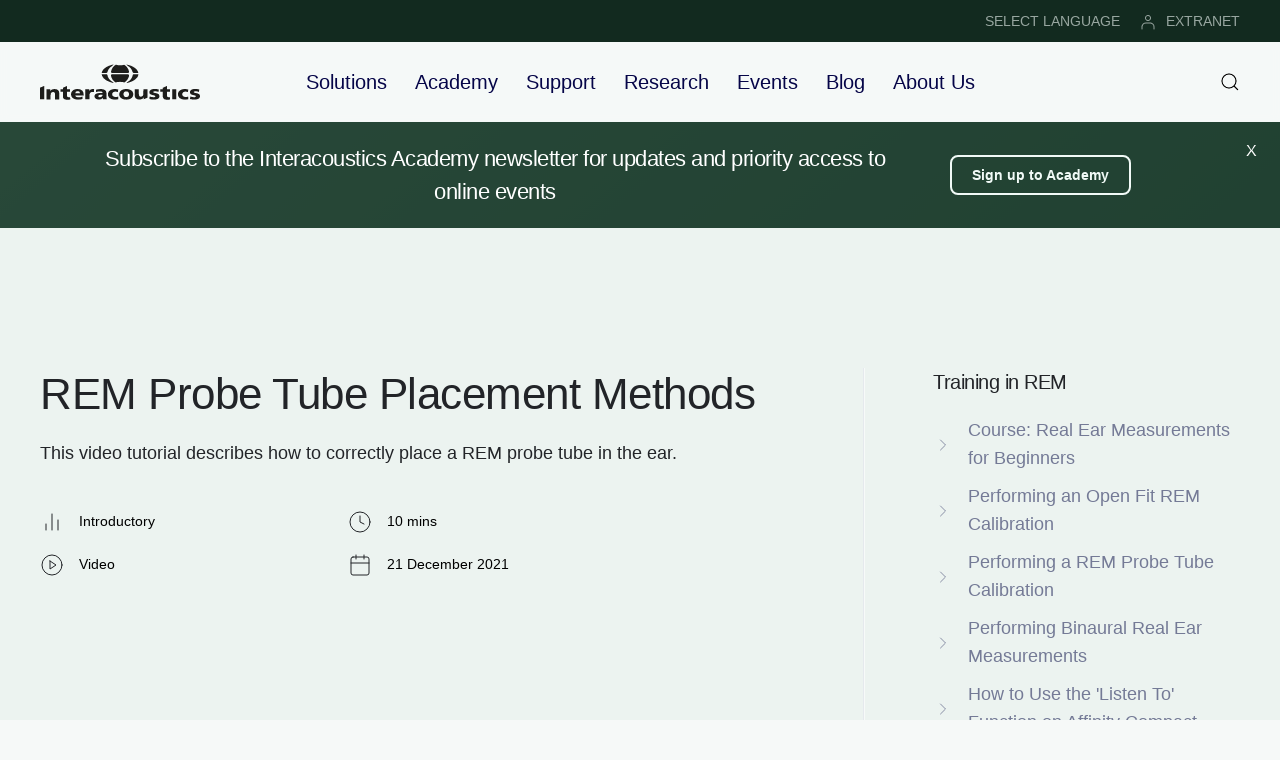

--- FILE ---
content_type: text/html; charset=utf-8
request_url: https://www.interacoustics.com/academy/hearing-aid-fitting-training/rem/rem-probe-tube-placement-methods
body_size: 10596
content:
<!DOCTYPE html>
<html lang="en" dir="ltr" vocab="http://schema.org/">
    <head>
        <meta http-equiv="X-UA-Compatible" content="IE=edge">
        <meta name="viewport" content="width=device-width, initial-scale=1">
        <link rel="shortcut icon" href="/images/favicon.png">
        <link rel="apple-touch-icon" href="/images/apple-touch-icon.png">
        <meta charset="utf-8">
	<meta name="description" content="Inserting the in-situ probe into the ear is said to be the biggest barrier to performing real ear measurements (REM). Here are three ways to make it easier.">
	<meta name="generator" content="Joomla! - Open Source Content Management">
	<title>REM Probe Tube Placement Methods | Interacoustics</title>
	<link href="https://www.interacoustics.com/academy/search-clinical?format=opensearch" rel="search" title="OpenSearch Interacoustics" type="application/opensearchdescription+xml">
	<link href="https://www.interacoustics.com/blog/how-to-ensure-correct-probe-tube-placement" rel="canonical" data-jmap-canonical-override="1">
<link href="/media/vendor/joomla-custom-elements/css/joomla-alert.min.css?0.4.1" rel="stylesheet">
	<link href="/media/system/css/joomla-fontawesome.min.css?4.5.33" rel="preload" as="style" onload="this.onload=null;this.rel='stylesheet'">
	<link href="/templates/yootheme/css/theme.9.css?1765973000" rel="stylesheet">
<script src="/media/vendor/awesomplete/js/awesomplete.min.js?1.1.7" defer></script>
	<script type="application/json" class="joomla-script-options new">{"joomla.jtext":{"JLIB_JS_AJAX_ERROR_OTHER":"An error has occurred while fetching the JSON data: HTTP %s status code.","JLIB_JS_AJAX_ERROR_PARSE":"A parse error has occurred while processing the following JSON data:<br><code style=\"color:inherit;white-space:pre-wrap;padding:0;margin:0;border:0;background:inherit;\">%s<\/code>","ERROR":"Error","MESSAGE":"Message","NOTICE":"Notice","WARNING":"Warning","JCLOSE":"Close","JOK":"OK","JOPEN":"Open"},"finder-search":{"url":"\/component\/finder\/?task=suggestions.suggest&amp;format=json&amp;tmpl=component&amp;Itemid=101"},"system.paths":{"root":"","rootFull":"https:\/\/www.interacoustics.com\/","base":"","baseFull":"https:\/\/www.interacoustics.com\/"},"csrf.token":"f3c5939fa49c8ae8543f1255103b50b7"}</script>
	<script src="/media/system/js/core.min.js?a3d8f8"></script>
	<script src="/media/com_finder/js/finder.min.js?755761" type="module"></script>
	<script src="/media/system/js/messages.min.js?9a4811" type="module"></script>
	<script src="/templates/yootheme/vendor/assets/uikit/dist/js/uikit.min.js?4.5.33"></script>
	<script src="/templates/yootheme/vendor/assets/uikit/dist/js/uikit-icons-devstack.min.js?4.5.33"></script>
	<script src="/templates/yootheme/js/theme.js?4.5.33"></script>
	<script type="application/ld+json">{"@context":"https://schema.org","@graph":[{"@type":"Organization","@id":"https://www.interacoustics.com/#/schema/Organization/base","name":"Interacoustics","url":"https://www.interacoustics.com/"},{"@type":"WebSite","@id":"https://www.interacoustics.com/#/schema/WebSite/base","url":"https://www.interacoustics.com/","name":"Interacoustics","publisher":{"@id":"https://www.interacoustics.com/#/schema/Organization/base"},"potentialAction":{"@type":"SearchAction","target":"https://www.interacoustics.com/academy/search-clinical?q={search_term_string}","query-input":"required name=search_term_string"}},{"@type":"WebPage","@id":"https://www.interacoustics.com/#/schema/WebPage/base","url":"https://www.interacoustics.com/academy/hearing-aid-fitting-training/rem/rem-probe-tube-placement-methods","name":"REM Probe Tube Placement Methods | Interacoustics","description":"Inserting the in-situ probe into the ear is said to be the biggest barrier to performing real ear measurements (REM). Here are three ways to make it easier.","isPartOf":{"@id":"https://www.interacoustics.com/#/schema/WebSite/base"},"about":{"@id":"https://www.interacoustics.com/#/schema/Organization/base"},"inLanguage":"en-GB"},{"@type":"Article","@id":"https://www.interacoustics.com/#/schema/com_content/article/746","name":"REM Probe Tube Placement Methods | Interacoustics","headline":"REM Probe Tube Placement Methods | Interacoustics","inLanguage":"en-GB","author":{"@type":"Person","name":"Leigh Martin"},"articleSection":"REM","dateCreated":"2020-07-30T08:48:37+00:00","isPartOf":{"@id":"https://www.interacoustics.com/#/schema/WebPage/base"}}]}</script>
	<script>window.yootheme ||= {}; var $theme = yootheme.theme = {"i18n":{"close":{"label":"Close"},"totop":{"label":"Back to top"},"marker":{"label":"Open"},"navbarToggleIcon":{"label":"Open Menu"},"paginationPrevious":{"label":"Previous page"},"paginationNext":{"label":"Next Page"},"searchIcon":{"toggle":"Open Search","submit":"Submit Search"},"slider":{"next":"Next slide","previous":"Previous slide","slideX":"Slide %s","slideLabel":"%s of %s"},"slideshow":{"next":"Next slide","previous":"Previous slide","slideX":"Slide %s","slideLabel":"%s of %s"},"lightboxPanel":{"next":"Next slide","previous":"Previous slide","slideLabel":"%s of %s","close":"Close"}}};</script>
	<script data-preview="diff">UIkit.icon.add({"feather--chevron-right":"<svg xmlns=\"http:\/\/www.w3.org\/2000\/svg\" fill=\"none\" stroke=\"currentColor\" stroke-linecap=\"round\" stroke-linejoin=\"round\" viewBox=\"0 0 24 24\" width=\"20\" height=\"20\"><path d=\"M9 18l6-6-6-6\"\/><\/svg>","feather--bar-chart-2":"<svg xmlns=\"http:\/\/www.w3.org\/2000\/svg\" fill=\"none\" stroke=\"currentColor\" stroke-linecap=\"round\" stroke-linejoin=\"round\" viewBox=\"0 0 24 24\" width=\"20\" height=\"20\"><path d=\"M18 20V10m-6 10V4M6 20v-6\"\/><\/svg>","feather--clock":"<svg xmlns=\"http:\/\/www.w3.org\/2000\/svg\" fill=\"none\" stroke=\"currentColor\" stroke-linecap=\"round\" stroke-linejoin=\"round\" viewBox=\"0 0 24 24\" width=\"20\" height=\"20\"><circle cx=\"12\" cy=\"12\" r=\"10\"\/><path d=\"M12 6v6l4 2\"\/><\/svg>","feather--play-circle":"<svg xmlns=\"http:\/\/www.w3.org\/2000\/svg\" fill=\"none\" stroke=\"currentColor\" stroke-linecap=\"round\" stroke-linejoin=\"round\" viewBox=\"0 0 24 24\" width=\"20\" height=\"20\"><circle cx=\"12\" cy=\"12\" r=\"10\"\/><path d=\"M10 8l6 4-6 4V8z\"\/><\/svg>","feather--calendar":"<svg xmlns=\"http:\/\/www.w3.org\/2000\/svg\" fill=\"none\" stroke=\"currentColor\" stroke-linecap=\"round\" stroke-linejoin=\"round\" viewBox=\"0 0 24 24\" width=\"20\" height=\"20\"><rect x=\"3\" y=\"4\" width=\"18\" height=\"18\" rx=\"2\" ry=\"2\"\/><path d=\"M16 2v4M8 2v4m-5 4h18\"\/><\/svg>"})</script>
	<script>(function(w,d,s,l,i){w[l]=w[l]||[];w[l].push({'gtm.start':
new Date().getTime(),event:'gtm.js'});var f=d.getElementsByTagName(s)[0],
j=d.createElement(s),dl=l!='dataLayer'?'&l='+l:'';j.async=true;j.src=
'https://www.googletagmanager.com/gtm.js?id='+i+dl;f.parentNode.insertBefore(j,f);
})(window,document,'script','dataLayer','GTM-N5NFHRM');</script>

<meta name="google-site-verification" content="Rm1xte43xi_H_pet7ri_0uonHlNnp7YoRODdw36oKpA" />
    
    <script>document.addEventListener('DOMContentLoaded', function () {
    const stickyElement = document.getElementById('newsletter-sticky');
 
    if (stickyElement) {
        if (window.innerWidth > 1200) {
            const closeButton = document.createElement('button');
            closeButton.textContent = 'X';
            closeButton.style.position = 'absolute';
            closeButton.style.top = '10%';
            closeButton.style.right = '1%';
            closeButton.style.zIndex = '1000';
            closeButton.style.backgroundColor = 'transparent';
            closeButton.style.color = '#fff';
            closeButton.style.border = 'none';
            closeButton.style.padding = '10px 10px';
            closeButton.style.lineHeight = '16px';
            closeButton.style.fontSize = '16px';
            closeButton.style.cursor = 'pointer';
 
            stickyElement.style.position = 'relative';
            stickyElement.appendChild(closeButton);
 
            closeButton.addEventListener('click', function () {
                stickyElement.removeAttribute('uk-sticky');
                stickyElement.classList.remove('uk-sticky');
                stickyElement.style.position = '';
                stickyElement.style.top = '';
                closeButton.style.display = 'none';
                stickyElement.style.display = 'none';
            });
        }
    }
});
</script>

    </head>
    <body class="">

        
        
        <div class="tm-page">

                        


<header class="tm-header-mobile uk-hidden@l">


    
        <div class="uk-navbar-container">

            <div class="uk-container uk-container-expand">
                <nav class="uk-navbar" uk-navbar="{&quot;align&quot;:&quot;left&quot;,&quot;container&quot;:&quot;.tm-header-mobile&quot;,&quot;boundary&quot;:&quot;.tm-header-mobile .uk-navbar-container&quot;}">

                                        <div class="uk-navbar-left ">

                                                    <a href="https://www.interacoustics.com/" aria-label="Back to home" class="uk-logo uk-navbar-item">
    <img alt="Interacoustics - hearing and balance diagnosis and rehabilitation" loading="eager" width="160" height="36" src="/images/ui/logo/logo-dark.svg"><img class="uk-logo-inverse" alt="Interacoustics - hearing and balance diagnosis and rehabilitation" loading="eager" width="160" height="36" src="/images/ui/logo/logo-light.svg"></a>
                        
                        
                        
                    </div>
                    
                    
                                        <div class="uk-navbar-right">

                                                    
                        
                                                    <a uk-toggle href="#tm-dialog-mobile" class="uk-navbar-toggle">

        
        <div uk-navbar-toggle-icon></div>

        
    </a>
                        
                    </div>
                    
                </nav>
            </div>

        </div>

    



    
        <div id="tm-dialog-mobile" class="uk-modal uk-modal-full" uk-modal>
        <div class="uk-modal-dialog uk-flex">

                        <button class="uk-modal-close-full uk-close-large" type="button" uk-close uk-toggle="cls: uk-modal-close-full uk-close-large uk-modal-close-default; mode: media; media: @s"></button>
            
            <div class="uk-modal-body uk-padding-large uk-margin-auto uk-flex uk-flex-column uk-box-sizing-content uk-width-auto@s" uk-height-viewport uk-toggle="{&quot;cls&quot;:&quot;uk-padding-large&quot;,&quot;mode&quot;:&quot;media&quot;,&quot;media&quot;:&quot;@s&quot;}">

                                <div class="uk-margin-auto-bottom">
                    
<div class="uk-grid uk-child-width-1-1" uk-grid>    <div>
<div class="uk-panel" id="module-menu-dialog-mobile">

    
    
<ul class="uk-nav uk-nav-primary uk-nav- uk-nav-divider">
    
	<li class="item-399 uk-parent"><a href="/solutions">Solutions</a>
	<ul class="uk-nav-sub">

		<li class="item-376"><a href="/abr-equipment">ABR</a></li>
		<li class="item-377"><a href="/oae-devices">OAE</a></li>
		<li class="item-372"><a href="/audiometers">Audiometers</a></li>
		<li class="item-374"><a href="/tympanometers">Tympanometers</a></li>
		<li class="item-375"><a href="/hearing-aid-fitting">Hearing Aid Fitting</a></li>
		<li class="item-378"><a href="/balance-testing-equipment">Balance</a></li>
		<li class="item-588"><a href="/solutions/research-systems">Research Systems</a></li>
		<li class="item-771"><a href="/rehabilitation-equipment">Rehabilitation</a></li></ul></li>
	<li class="item-390"><a href="/academy">Academy</a></li>
	<li class="item-465"><a href="/product-support">Support</a></li>
	<li class="item-650 uk-parent"><a href="/research">Research</a>
	<ul class="uk-nav-sub">

		<li class="item-651"><a href="/research/interacoustics-research-unit">Research Unit</a></li>
		<li class="item-655"><a href="/research/act-research">ACT Research</a></li>
		<li class="item-652"><a href="/solutions/research-systems">Research Systems</a></li></ul></li>
	<li class="item-184"><a href="/activities">Events</a></li>
	<li class="item-117"><a href="/blog">Blog</a></li>
	<li class="item-467 uk-parent"><a href="/about">About Us</a>
	<ul class="uk-nav-sub">

		<li class="item-542"><a href="/our-history">Our History</a></li>
		<li class="item-470"><a href="/careers">Careers</a></li>
		<li class="item-498"><a href="/distributors">Distributors</a></li>
		<li class="item-469"><a href="/sustainability">Sustainability</a></li>
		<li class="item-497"><a href="/environmental-sustainability">Environmental Sustainability</a></li>
		<li class="item-471"><a href="/contact">Contact</a></li></ul></li></ul>

</div>
</div>    <div>
<div class="uk-panel" id="module-186">

    
    
<ul class="uk-subnav" uk-dropnav="{&quot;boundary&quot;:&quot;false&quot;,&quot;container&quot;:&quot;body&quot;}">
    
	<li class="item-380"><a href="/change-language">SELECT LANGUAGE</a></li>
	<li class="item-379"><a href="https://www.interacoustics.com/extranet/login"><picture>
<source type="image/webp" srcset="/templates/yootheme/cache/3d/user-login-3d64ec3e.webp 16w" sizes="(min-width: 16px) 16px">
<img src="/templates/yootheme/cache/13/user-login-139d4fe7.png" width="16" height="16" class="uk-margin-small-right" alt loading="eager">
</picture> EXTRANET</a></li></ul>

</div>
</div></div>
                </div>
                
                
            </div>

        </div>
    </div>
    
    

</header>


<div class="tm-toolbar tm-toolbar-default uk-visible@l">
    <div class="uk-container uk-flex uk-flex-middle uk-container-large">

                <div>
            <div class="uk-grid-medium uk-child-width-auto uk-flex-middle" uk-grid="margin: uk-margin-small-top">

                                <div>
<div class="uk-panel" id="module-147">

    
    
<div class="uk-margin-remove-last-child custom" ><!-- Google Tag Manager (noscript) -->
<noscript><iframe src="https://www.googletagmanager.com/ns.html?id=GTM-N5NFHRM"
height="0" width="0" style="display:none;visibility:hidden"></iframe></noscript>
<!-- End Google Tag Manager (noscript) --></div>

</div>
</div>
                
                
            </div>
        </div>
        
                <div class="uk-margin-auto-left">
            <div class="uk-grid-medium uk-child-width-auto uk-flex-middle" uk-grid="margin: uk-margin-small-top">
                <div>
<div class="uk-panel" id="module-123">

    
    
<ul class="uk-subnav" uk-dropnav="{&quot;boundary&quot;:&quot;false&quot;,&quot;container&quot;:&quot;body&quot;}">
    
	<li class="item-380"><a href="/change-language">SELECT LANGUAGE</a></li>
	<li class="item-379"><a href="https://www.interacoustics.com/extranet/login"><picture>
<source type="image/webp" srcset="/templates/yootheme/cache/3d/user-login-3d64ec3e.webp 16w" sizes="(min-width: 16px) 16px">
<img src="/templates/yootheme/cache/13/user-login-139d4fe7.png" width="16" height="16" class="uk-margin-small-right" alt loading="eager">
</picture> EXTRANET</a></li></ul>

</div>
</div>
            </div>
        </div>
        
    </div>
</div>

<header class="tm-header uk-visible@l">



        <div uk-sticky media="@l" cls-active="uk-navbar-sticky" sel-target=".uk-navbar-container">
    
        <div class="uk-navbar-container uk-navbar-primary">

            <div class="uk-container uk-container-large">
                <nav class="uk-navbar" uk-navbar="{&quot;align&quot;:&quot;left&quot;,&quot;container&quot;:&quot;.tm-header &gt; [uk-sticky]&quot;,&quot;boundary&quot;:&quot;.tm-header .uk-navbar-container&quot;}">

                                        <div class="uk-navbar-left ">

                                                    <a href="https://www.interacoustics.com/" aria-label="Back to home" class="uk-logo uk-navbar-item">
    <img alt="Interacoustics - hearing and balance diagnosis and rehabilitation" loading="eager" width="160" height="36" src="/images/ui/logo/logo-dark.svg"><img class="uk-logo-inverse" alt="Interacoustics - hearing and balance diagnosis and rehabilitation" loading="eager" width="160" height="36" src="/images/ui/logo/logo-light.svg"></a>
                        
                        
                        
                    </div>
                    
                                        <div class="uk-navbar-center">

                        
                                                    
<ul class="uk-navbar-nav">
    
	<li class="item-399 uk-parent"><a href="/solutions">Solutions</a>
	<div class="uk-drop uk-navbar-dropdown"><div><ul class="uk-nav uk-navbar-dropdown-nav">

		<li class="item-376"><a href="/abr-equipment">ABR</a></li>
		<li class="item-377"><a href="/oae-devices">OAE</a></li>
		<li class="item-372"><a href="/audiometers">Audiometers</a></li>
		<li class="item-374"><a href="/tympanometers">Tympanometers</a></li>
		<li class="item-375"><a href="/hearing-aid-fitting">Hearing Aid Fitting</a></li>
		<li class="item-378"><a href="/balance-testing-equipment">Balance</a></li>
		<li class="item-588"><a href="/solutions/research-systems">Research Systems</a></li>
		<li class="item-771"><a href="/rehabilitation-equipment">Rehabilitation</a></li></ul></div></div></li>
	<li class="item-390"><a href="/academy">Academy</a></li>
	<li class="item-465"><a href="/product-support">Support</a></li>
	<li class="item-650 uk-parent"><a href="/research">Research</a>
	<div class="uk-drop uk-navbar-dropdown"><div><ul class="uk-nav uk-navbar-dropdown-nav">

		<li class="item-651"><a href="/research/interacoustics-research-unit">Research Unit</a></li>
		<li class="item-655"><a href="/research/act-research">ACT Research</a></li>
		<li class="item-652"><a href="/solutions/research-systems">Research Systems</a></li></ul></div></div></li>
	<li class="item-184"><a href="/activities">Events</a></li>
	<li class="item-117"><a href="/blog">Blog</a></li>
	<li class="item-467 uk-parent"><a href="/about">About Us</a>
	<div class="uk-drop uk-navbar-dropdown"><div><ul class="uk-nav uk-navbar-dropdown-nav">

		<li class="item-542"><a href="/our-history">Our History</a></li>
		<li class="item-470"><a href="/careers">Careers</a></li>
		<li class="item-498"><a href="/distributors">Distributors</a></li>
		<li class="item-469"><a href="/sustainability">Sustainability</a></li>
		<li class="item-497"><a href="/environmental-sustainability">Environmental Sustainability</a></li>
		<li class="item-471"><a href="/contact">Contact</a></li></ul></div></div></li></ul>

                        
                    </div>
                    
                                        <div class="uk-navbar-right">

                        
                                                    

    <a class="uk-navbar-toggle" id="module-tm-3" href="#search-tm-3-search" uk-search-icon uk-toggle></a>

    <div uk-modal id="search-tm-3-search" class="uk-modal">
        <div class="uk-modal-dialog uk-modal-body">

            
            
                <form id="search-tm-3" action="/search" method="get" role="search" class="uk-search js-finder-searchform uk-width-1-1 uk-search-medium"><span uk-search-icon></span><input name="q" class="js-finder-search-query uk-search-input" placeholder="Search" required aria-label="Search" type="search" autofocus></form>
                
            
        </div>
    </div>


                        
                    </div>
                    
                </nav>
            </div>

        </div>

        </div>
    







</header>

            
            

            
            <div id="system-message-container" aria-live="polite"></div>

            			<div id="jf_results" role="region" aria-live="polite">
                <!-- Builder #template-hqt5YHYl --><style class="uk-margin-remove-adjacent">#template-hqt5YHYl\#0 .uk-panel{z-index: 2;}#template-hqt5YHYl\#1 .uk-panel{z-index: 0;}#template-hqt5YHYl\#2 .el-item{border-radius: 12px;}#template-hqt5YHYl\#3 .uk-panel{z-index: 0;}</style>
<div id="newsletter-sticky" class="uk-position-z-index uk-section-primary uk-section uk-padding-remove-vertical" uk-sticky="offset:80; media:1200;" tm-header-transparent-noplaceholder>
    
        
        
        
            
                
                    <div class="uk-grid tm-grid-expand uk-child-width-1-1 uk-grid-margin">
<div class="uk-grid-item-match uk-width-1-1">
        <div class="uk-tile-secondary uk-tile uk-padding-remove">    
        
            
            
            
                
                    
<div class="uk-panel uk-position-z-index uk-position-relative uk-text-center" id="template-hqt5YHYl#0" style="z-index: 3;">
    
    <div class="uk-container uk-container-large"><div class="uk-visible@s uk-grid tm-grid-expand uk-grid-collapse uk-child-width-1-1">
<div class="uk-grid-item-match uk-width-1-1 uk-visible@s">
        <div class="uk-tile-muted uk-tile  uk-tile-xsmall uk-flex uk-flex-middle">    
        
            
            
                        <div class="uk-panel uk-width-1-1">            
                
                    <div class="uk-panel uk-margin uk-visible@s"><div class="uk-visible@s uk-grid tm-grid-expand uk-grid-margin" uk-grid>
<div class="uk-grid-item-match uk-flex-middle uk-width-3-4@m uk-visible@s">
    
        
            
            
                        <div class="uk-panel uk-width-1-1">            
                
                    <div class="uk-panel uk-text-lead uk-margin uk-text-center@l uk-text-center uk-visible@s"><p>Subscribe to the Interacoustics Academy newsletter for updates and priority access to online events</p></div>
                
                        </div>            
        
    
</div>
<div class="uk-grid-item-match uk-flex-middle uk-width-1-4@m uk-visible@s">
    
        
            
            
                        <div class="uk-panel uk-width-1-1">            
                
                    
<div class="uk-margin uk-text-left@l uk-text-center uk-visible@s">
    
    
        
        
<a class="el-content uk-button uk-button-secondary uk-button-small" href="#newsletter" uk-scroll>
    
        Sign up to Academy    
    
</a>


        
    
    
</div>

                
                        </div>            
        
    
</div></div></div>
                
                        </div>            
        
        </div>    
</div></div></div>
</div>
                
            
        
        </div>    
</div></div>
                
            
        
    
</div>
<div class="uk-section-muted uk-section uk-section-large" uk-scrollspy="target: [uk-scrollspy-class]; cls: uk-animation-slide-bottom-small; delay: 100;">
    
        
        
        
            
                
                    <div class="uk-grid-margin-large uk-container uk-container-large"><div class="uk-grid tm-grid-expand uk-grid-large uk-grid-divider" uk-grid>
<div class="uk-width-1-3@m uk-visible@m" id="template-hqt5YHYl#1">
        <div class="uk-position-z-index uk-panel" uk-height-viewport="offset-top: !*;" uk-sticky="offset: 100; end: !.tm-grid-expand; media: @m;">    
        
            
            
            
                
                    
<h3 class="uk-h4 uk-margin uk-visible@m" uk-scrollspy-class="uk-animation-fade">         Training in REM    </h3>
<ul class="uk-list uk-visible@m" uk-scrollspy-class>
    
    
                <li class="el-item">            
        <a href="/academy/hearing-aid-fitting-training/rem/real-ear-measurements-for-beginners" class="uk-link-toggle">    
        <div class="uk-grid uk-grid-small uk-child-width-expand uk-flex-nowrap uk-flex-middle">            <div class="uk-width-auto uk-link"><span class="el-image" uk-icon="icon: feather--chevron-right;"></span></div>            <div>
                <div class="el-content uk-panel"><span class="uk-link uk-margin-remove-last-child">Course: Real Ear Measurements for Beginners</span></div>            </div>
        </div>
        </a>    
        </li>                <li class="el-item">            
        <a href="/academy/hearing-aid-fitting-training/rem/open-fit-rem-calibration" class="uk-link-toggle">    
        <div class="uk-grid uk-grid-small uk-child-width-expand uk-flex-nowrap uk-flex-middle">            <div class="uk-width-auto uk-link"><span class="el-image" uk-icon="icon: feather--chevron-right;"></span></div>            <div>
                <div class="el-content uk-panel"><span class="uk-link uk-margin-remove-last-child">Performing an Open Fit REM Calibration</span></div>            </div>
        </div>
        </a>    
        </li>                <li class="el-item">            
        <a href="/academy/hearing-aid-fitting-training/rem/rem-probe-tube-calibration" class="uk-link-toggle">    
        <div class="uk-grid uk-grid-small uk-child-width-expand uk-flex-nowrap uk-flex-middle">            <div class="uk-width-auto uk-link"><span class="el-image" uk-icon="icon: feather--chevron-right;"></span></div>            <div>
                <div class="el-content uk-panel"><span class="uk-link uk-margin-remove-last-child">Performing a REM Probe Tube Calibration</span></div>            </div>
        </div>
        </a>    
        </li>                <li class="el-item">            
        <a href="/academy/hearing-aid-fitting-training/rem/binaural-real-ear-measurements" class="uk-link-toggle">    
        <div class="uk-grid uk-grid-small uk-child-width-expand uk-flex-nowrap uk-flex-middle">            <div class="uk-width-auto uk-link"><span class="el-image" uk-icon="icon: feather--chevron-right;"></span></div>            <div>
                <div class="el-content uk-panel"><span class="uk-link uk-margin-remove-last-child">Performing Binaural Real Ear Measurements</span></div>            </div>
        </div>
        </a>    
        </li>                <li class="el-item">            
        <a href="/academy/hearing-aid-fitting-training/rem/listen-to-function-affinity-compact" class="uk-link-toggle">    
        <div class="uk-grid uk-grid-small uk-child-width-expand uk-flex-nowrap uk-flex-middle">            <div class="uk-width-auto uk-link"><span class="el-image" uk-icon="icon: feather--chevron-right;"></span></div>            <div>
                <div class="el-content uk-panel"><span class="uk-link uk-margin-remove-last-child">How to Use the 'Listen To' Function on Affinity Compact</span></div>            </div>
        </div>
        </a>    
        </li>                <li class="el-item">            
        <a href="/academy/hearing-aid-fitting-training/rem/delta-values-hearing-aid-fitting" class="uk-link-toggle">    
        <div class="uk-grid uk-grid-small uk-child-width-expand uk-flex-nowrap uk-flex-middle">            <div class="uk-width-auto uk-link"><span class="el-image" uk-icon="icon: feather--chevron-right;"></span></div>            <div>
                <div class="el-content uk-panel"><span class="uk-link uk-margin-remove-last-child">Interpreting Delta Values in REM</span></div>            </div>
        </div>
        </a>    
        </li>                <li class="el-item">            
        <a href="/academy/hearing-aid-fitting-training/rem/hearing-aid-transition-test" class="uk-link-toggle">    
        <div class="uk-grid uk-grid-small uk-child-width-expand uk-flex-nowrap uk-flex-middle">            <div class="uk-width-auto uk-link"><span class="el-image" uk-icon="icon: feather--chevron-right;"></span></div>            <div>
                <div class="el-content uk-panel"><span class="uk-link uk-margin-remove-last-child">Performing the Hearing Aid Transition Test</span></div>            </div>
        </div>
        </a>    
        </li>                <li class="el-item">            
        <a href="/academy/hearing-aid-fitting-training/rem/how-to-optimize-hearing-aid-fitting-journey" class="uk-link-toggle">    
        <div class="uk-grid uk-grid-small uk-child-width-expand uk-flex-nowrap uk-flex-middle">            <div class="uk-width-auto uk-link"><span class="el-image" uk-icon="icon: feather--chevron-right;"></span></div>            <div>
                <div class="el-content uk-panel"><span class="uk-link uk-margin-remove-last-child">From Assessment to Aftercare: Optimizing the Hearing Aid Fitting Patient Journey</span></div>            </div>
        </div>
        </a>    
        </li>                <li class="el-item">            
        <a href="/academy/hearing-aid-fitting-training/rem/factors-that-affect-real-ear-measurements" class="uk-link-toggle">    
        <div class="uk-grid uk-grid-small uk-child-width-expand uk-flex-nowrap uk-flex-middle">            <div class="uk-width-auto uk-link"><span class="el-image" uk-icon="icon: feather--chevron-right;"></span></div>            <div>
                <div class="el-content uk-panel"><span class="uk-link uk-margin-remove-last-child">Remote Hearing Aid Fitting: Factors that Affect Real Ear Measurements (1/3)</span></div>            </div>
        </div>
        </a>    
        </li>                <li class="el-item">            
        <a href="/academy/hearing-aid-fitting-training/rem/why-perform-real-ear-measurements" class="uk-link-toggle">    
        <div class="uk-grid uk-grid-small uk-child-width-expand uk-flex-nowrap uk-flex-middle">            <div class="uk-width-auto uk-link"><span class="el-image" uk-icon="icon: feather--chevron-right;"></span></div>            <div>
                <div class="el-content uk-panel"><span class="uk-link uk-margin-remove-last-child">Why Perform Real Ear Measurements?</span></div>            </div>
        </div>
        </a>    
        </li>                <li class="el-item">            
        <a href="/academy/hearing-aid-fitting-training/rem/real-ear-measurements-time-saving-benefits" class="uk-link-toggle">    
        <div class="uk-grid uk-grid-small uk-child-width-expand uk-flex-nowrap uk-flex-middle">            <div class="uk-width-auto uk-link"><span class="el-image" uk-icon="icon: feather--chevron-right;"></span></div>            <div>
                <div class="el-content uk-panel"><span class="uk-link uk-margin-remove-last-child">Time Saving Benefits of Real Ear Measurements</span></div>            </div>
        </div>
        </a>    
        </li>                <li class="el-item">            
        <a href="/academy/hearing-aid-fitting-training/rem/counseling-benefits-of-real-ear-measurements" class="uk-link-toggle">    
        <div class="uk-grid uk-grid-small uk-child-width-expand uk-flex-nowrap uk-flex-middle">            <div class="uk-width-auto uk-link"><span class="el-image" uk-icon="icon: feather--chevron-right;"></span></div>            <div>
                <div class="el-content uk-panel"><span class="uk-link uk-margin-remove-last-child">Counseling Benefits of Real Ear Measurements</span></div>            </div>
        </div>
        </a>    
        </li>                <li class="el-item">            
        <a href="/academy/hearing-aid-fitting-training/rem/how-to-fit-hearing-aids-in-complicated-cases" class="uk-link-toggle">    
        <div class="uk-grid uk-grid-small uk-child-width-expand uk-flex-nowrap uk-flex-middle">            <div class="uk-width-auto uk-link"><span class="el-image" uk-icon="icon: feather--chevron-right;"></span></div>            <div>
                <div class="el-content uk-panel"><span class="uk-link uk-margin-remove-last-child">Fitting Hearing Aids in Complicated Cases</span></div>            </div>
        </div>
        </a>    
        </li>                <li class="el-item">            
        <a href="/academy/hearing-aid-fitting-training/rem/how-to-perform-real-ear-measurements-on-callisto" class="uk-link-toggle">    
        <div class="uk-grid uk-grid-small uk-child-width-expand uk-flex-nowrap uk-flex-middle">            <div class="uk-width-auto uk-link"><span class="el-image" uk-icon="icon: feather--chevron-right;"></span></div>            <div>
                <div class="el-content uk-panel"><span class="uk-link uk-margin-remove-last-child">Performing Real Ear Measurements on Callisto</span></div>            </div>
        </div>
        </a>    
        </li>                <li class="el-item">            
        <a href="/academy/hearing-aid-fitting-training/rem/how-to-verify-advanced-hearing-aid-features" class="uk-link-toggle">    
        <div class="uk-grid uk-grid-small uk-child-width-expand uk-flex-nowrap uk-flex-middle">            <div class="uk-width-auto uk-link"><span class="el-image" uk-icon="icon: feather--chevron-right;"></span></div>            <div>
                <div class="el-content uk-panel"><span class="uk-link uk-margin-remove-last-child">Verifying Advanced Hearing Aid Features</span></div>            </div>
        </div>
        </a>    
        </li>                <li class="el-item">            
        <a href="/academy/hearing-aid-fitting-training/rem/visible-speech-mapping" class="uk-link-toggle">    
        <div class="uk-grid uk-grid-small uk-child-width-expand uk-flex-nowrap uk-flex-middle">            <div class="uk-width-auto uk-link"><span class="el-image" uk-icon="icon: feather--chevron-right;"></span></div>            <div>
                <div class="el-content uk-panel"><span class="uk-link uk-margin-remove-last-child">What is Visible Speech Mapping?</span></div>            </div>
        </div>
        </a>    
        </li>                <li class="el-item">            
        <a href="/academy/hearing-aid-fitting-training/rem/what-should-an-adult-reug-look-like" class="uk-link-toggle">    
        <div class="uk-grid uk-grid-small uk-child-width-expand uk-flex-nowrap uk-flex-middle">            <div class="uk-width-auto uk-link"><span class="el-image" uk-icon="icon: feather--chevron-right;"></span></div>            <div>
                <div class="el-content uk-panel"><span class="uk-link uk-margin-remove-last-child">What Should an Adult REUG Look Like?</span></div>            </div>
        </div>
        </a>    
        </li>                <li class="el-item">            
        <a href="/academy/hearing-aid-fitting-training/rem/reig-vs-rear-for-hearing-aid-verification" class="uk-link-toggle">    
        <div class="uk-grid uk-grid-small uk-child-width-expand uk-flex-nowrap uk-flex-middle">            <div class="uk-width-auto uk-link"><span class="el-image" uk-icon="icon: feather--chevron-right;"></span></div>            <div>
                <div class="el-content uk-panel"><span class="uk-link uk-margin-remove-last-child">REIG vs REAR for Hearing Aid Verification</span></div>            </div>
        </div>
        </a>    
        </li>                <li class="el-item">            
        <a href="/academy/hearing-aid-fitting-training/rem/calibrate-for-open-fit" class="uk-link-toggle">    
        <div class="uk-grid uk-grid-small uk-child-width-expand uk-flex-nowrap uk-flex-middle">            <div class="uk-width-auto uk-link"><span class="el-image" uk-icon="icon: feather--chevron-right;"></span></div>            <div>
                <div class="el-content uk-panel"><span class="uk-link uk-margin-remove-last-child">What is 'Calibrate for Open Fit'?</span></div>            </div>
        </div>
        </a>    
        </li>                <li class="el-item">            
        <a href="/academy/hearing-aid-fitting-training/rem/getting-started-real-ear-measurements" class="uk-link-toggle">    
        <div class="uk-grid uk-grid-small uk-child-width-expand uk-flex-nowrap uk-flex-middle">            <div class="uk-width-auto uk-link"><span class="el-image" uk-icon="icon: feather--chevron-right;"></span></div>            <div>
                <div class="el-content uk-panel"><span class="uk-link uk-margin-remove-last-child">Getting started: Real ear measurements</span></div>            </div>
        </div>
        </a>    
        </li>                <li class="el-item">            
        <a href="/academy/hearing-aid-fitting-training/rem/real-ear-measurement-steps" class="uk-link-toggle">    
        <div class="uk-grid uk-grid-small uk-child-width-expand uk-flex-nowrap uk-flex-middle">            <div class="uk-width-auto uk-link"><span class="el-image" uk-icon="icon: feather--chevron-right;"></span></div>            <div>
                <div class="el-content uk-panel"><span class="uk-link uk-margin-remove-last-child">Real-ear measurements: A step-by-step guide</span></div>            </div>
        </div>
        </a>    
        </li>                <li class="el-item">            
        <a href="/academy/hearing-aid-fitting-training/rem/performing-real-ear-aided-response-measurements-and-the-final-steps-in-a-hearing-aid-fitting-appointment" class="uk-link-toggle">    
        <div class="uk-grid uk-grid-small uk-child-width-expand uk-flex-nowrap uk-flex-middle">            <div class="uk-width-auto uk-link"><span class="el-image" uk-icon="icon: feather--chevron-right;"></span></div>            <div>
                <div class="el-content uk-panel"><span class="uk-link uk-margin-remove-last-child">Performing Real Ear Aided Response measurements and the final steps in a hearing aid fitting appointment</span></div>            </div>
        </div>
        </a>    
        </li>                <li class="el-item">            
        <a href="/academy/hearing-aid-fitting-training/rem/preparing-for-real-ear-measurements-equipment-protocol-selection-and-calibration" class="uk-link-toggle">    
        <div class="uk-grid uk-grid-small uk-child-width-expand uk-flex-nowrap uk-flex-middle">            <div class="uk-width-auto uk-link"><span class="el-image" uk-icon="icon: feather--chevron-right;"></span></div>            <div>
                <div class="el-content uk-panel"><span class="uk-link uk-margin-remove-last-child">Preparing for Real Ear Measurements; equipment, protocol selection and calibration</span></div>            </div>
        </div>
        </a>    
        </li>                <li class="el-item">            
        <a href="/academy/hearing-aid-fitting-training/rem/unaided-real-ear-measurements" class="uk-link-toggle">    
        <div class="uk-grid uk-grid-small uk-child-width-expand uk-flex-nowrap uk-flex-middle">            <div class="uk-width-auto uk-link"><span class="el-image" uk-icon="icon: feather--chevron-right;"></span></div>            <div>
                <div class="el-content uk-panel"><span class="uk-link uk-margin-remove-last-child">Unaided Real Ear Measurements</span></div>            </div>
        </div>
        </a>    
        </li>                <li class="el-item">            
        <a href="/academy/hearing-aid-fitting-training/rem/introducing-real-ear-measurements-and-why-they-are-important" class="uk-link-toggle">    
        <div class="uk-grid uk-grid-small uk-child-width-expand uk-flex-nowrap uk-flex-middle">            <div class="uk-width-auto uk-link"><span class="el-image" uk-icon="icon: feather--chevron-right;"></span></div>            <div>
                <div class="el-content uk-panel"><span class="uk-link uk-margin-remove-last-child">Introducing Real Ear Measurements and why they are important</span></div>            </div>
        </div>
        </a>    
        </li>                <li class="el-item">            
        <a href="/academy/hearing-aid-fitting-training/rem/mediciones-de-oido-real-interacoustics" class="uk-link-toggle">    
        <div class="uk-grid uk-grid-small uk-child-width-expand uk-flex-nowrap uk-flex-middle">            <div class="uk-width-auto uk-link"><span class="el-image" uk-icon="icon: feather--chevron-right;"></span></div>            <div>
                <div class="el-content uk-panel"><span class="uk-link uk-margin-remove-last-child">Mediciones de Oído Real</span></div>            </div>
        </div>
        </a>    
        </li>                <li class="el-item">            
        <a href="/academy/hearing-aid-fitting-training/rem/beyond-the-basics-cros-bicros" class="uk-link-toggle">    
        <div class="uk-grid uk-grid-small uk-child-width-expand uk-flex-nowrap uk-flex-middle">            <div class="uk-width-auto uk-link"><span class="el-image" uk-icon="icon: feather--chevron-right;"></span></div>            <div>
                <div class="el-content uk-panel"><span class="uk-link uk-margin-remove-last-child">Beyond The Basics: CROS / BiCROS</span></div>            </div>
        </div>
        </a>    
        </li>                <li class="el-item">            
        <a href="/academy/hearing-aid-fitting-training/rem/insitu-messungen-rem" class="uk-link-toggle">    
        <div class="uk-grid uk-grid-small uk-child-width-expand uk-flex-nowrap uk-flex-middle">            <div class="uk-width-auto uk-link"><span class="el-image" uk-icon="icon: feather--chevron-right;"></span></div>            <div>
                <div class="el-content uk-panel"><span class="uk-link uk-margin-remove-last-child">Insitu-Messungen (REM): Ein Leitfaden</span></div>            </div>
        </div>
        </a>    
        </li>                <li class="el-item">            
        <a href="/academy/hearing-aid-fitting-training/rem/mesures-de-loreille-reelle" class="uk-link-toggle">    
        <div class="uk-grid uk-grid-small uk-child-width-expand uk-flex-nowrap uk-flex-middle">            <div class="uk-width-auto uk-link"><span class="el-image" uk-icon="icon: feather--chevron-right;"></span></div>            <div>
                <div class="el-content uk-panel"><span class="uk-link uk-margin-remove-last-child">Mesures de l'oreille réelle : un guide étape par étape</span></div>            </div>
        </div>
        </a>    
        </li>                <li class="el-item">            
        <a href="/academy/hearing-aid-fitting-training/rem/cros-bicros-hearing-aid-fitting" class="uk-link-toggle">    
        <div class="uk-grid uk-grid-small uk-child-width-expand uk-flex-nowrap uk-flex-middle">            <div class="uk-width-auto uk-link"><span class="el-image" uk-icon="icon: feather--chevron-right;"></span></div>            <div>
                <div class="el-content uk-panel"><span class="uk-link uk-margin-remove-last-child">CROS/BiCROS Hearing Aid Fitting: A Complete Guide</span></div>            </div>
        </div>
        </a>    
        </li>                <li class="el-item">            
        <a href="/academy/hearing-aid-fitting-training/rem/mediciones-en-oido-real" class="uk-link-toggle">    
        <div class="uk-grid uk-grid-small uk-child-width-expand uk-flex-nowrap uk-flex-middle">            <div class="uk-width-auto uk-link"><span class="el-image" uk-icon="icon: feather--chevron-right;"></span></div>            <div>
                <div class="el-content uk-panel"><span class="uk-link uk-margin-remove-last-child">Mediciones en oído real: Una guía paso a paso</span></div>            </div>
        </div>
        </a>    
        </li>        
    
    
</ul>
                
            
        
        </div>    
</div>
<div class="uk-width-2-3@m uk-flex-first" id="template-hqt5YHYl#3">
        <div class="uk-panel" uk-height-viewport="offset-top: true;">    
        
            
            
            
                
                    
<h1 class="uk-margin uk-width-2xlarge" uk-scrollspy-class="uk-animation-slide-bottom-small">        REM Probe Tube Placement Methods    </h1><div class="uk-panel uk-text-large uk-margin-small uk-width-2xlarge@m" uk-scrollspy-class="uk-animation-slide-bottom-small">This video tutorial describes how to correctly place a REM probe tube in the ear.</div>
<div class="uk-margin-medium uk-width-xlarge" uk-scrollspy-class="uk-animation-fade">
    
        <div class="uk-grid uk-child-width-1-2 uk-grid-small uk-grid-match" uk-grid>                <div>
<div class="el-item uk-panel">
    
                <div class="uk-grid-small uk-flex-middle" uk-grid>        
                        <div class="uk-width-auto">            
                                

    
                <span class="uk-text-emphasis el-image" uk-icon="icon: feather--bar-chart-2; width: 24; height: 24;"></span>        
        
    
                
                        </div>            
                        <div class="uk-width-expand uk-margin-remove-first-child">            
                
                
                    

        
                <div class="el-title uk-text-meta uk-text-muted uk-margin-top uk-margin-remove-bottom">                        Introductory                    </div>        
        
    
        
        
        
        
        

                
                
                        </div>            
                </div>        
    
</div></div>
                <div>
<div class="el-item uk-panel">
    
                <div class="uk-grid-small uk-flex-middle" uk-grid>        
                        <div class="uk-width-auto">            
                                

    
                <span class="uk-text-emphasis el-image" uk-icon="icon: feather--clock; width: 24; height: 24;"></span>        
        
    
                
                        </div>            
                        <div class="uk-width-expand uk-margin-remove-first-child">            
                
                
                    

        
                <div class="el-title uk-text-meta uk-text-muted uk-margin-top uk-margin-remove-bottom">                        10 mins                    </div>        
        
    
        
        
        
        
        

                
                
                        </div>            
                </div>        
    
</div></div>
                <div>
<div class="el-item uk-panel">
    
                <div class="uk-grid-small uk-flex-middle" uk-grid>        
                        <div class="uk-width-auto">            
                                

    
                <span class="uk-text-emphasis el-image" uk-icon="icon: feather--play-circle; width: 24; height: 24;"></span>        
        
    
                
                        </div>            
                        <div class="uk-width-expand uk-margin-remove-first-child">            
                
                
                    

        
                <div class="el-title uk-text-meta uk-text-muted uk-margin-top uk-margin-remove-bottom">                        Video                    </div>        
        
    
        
        
        
        
        

                
                
                        </div>            
                </div>        
    
</div></div>
                <div>
<div class="el-item uk-panel">
    
                <div class="uk-grid-small uk-flex-middle" uk-grid>        
                        <div class="uk-width-auto">            
                                

    
                <span class="uk-text-emphasis el-image" uk-icon="icon: feather--calendar; width: 24; height: 24;"></span>        
        
    
                
                        </div>            
                        <div class="uk-width-expand uk-margin-remove-first-child">            
                
                
                    

        
                <div class="el-title uk-text-meta uk-text-muted uk-margin-top uk-margin-remove-bottom">                        21 December 2021                    </div>        
        
    
        
        
        
        
        

                
                
                        </div>            
                </div>        
    
</div></div>
                </div>
    
</div>
<div class="uk-margin" uk-scrollspy-class="uk-animation-fade">
    
        <iframe src="https://www.youtube.com/embed/zBgDES0kkqI?disablekb=1" allow="autoplay" allowfullscreen uk-responsive loading="lazy" width="960" height="540"></iframe>
    
</div>
<h2 class="uk-h4" uk-scrollspy-class="uk-animation-fade">        Description    </h2>
<h2 class="uk-h4" uk-scrollspy-class="uk-animation-fade">        Presenter    </h2>
<div class="uk-panel uk-margin-large uk-margin-remove-top uk-width-2xlarge uk-text-left" uk-scrollspy-class="uk-animation-fade">
    
                <div class="uk-flex-middle" uk-grid>        
                        <div class="uk-width-auto@s">            
                                

    
                <picture>
<source type="image/webp" srcset="/templates/yootheme/cache/00/lema_new-006adfce.webp 120w, /templates/yootheme/cache/39/lema_new-392df917.webp 240w" sizes="(min-width: 120px) 120px">
<img src="/templates/yootheme/cache/e2/lema_new-e28d4ec2.png" width="120" height="120" alt loading="lazy" class="el-image uk-border-circle">
</picture>        
        
    
                
                        </div>            
                        <div class="uk-width-expand uk-margin-remove-first-child">            
                
                
                    

        
                <div class="el-title uk-h6 uk-margin-remove-top uk-margin-remove-bottom">                        Leigh Martin                    </div>        
        
    
        
        
                <div class="el-content uk-panel uk-margin-small-top">Leigh Martin is a British Audiologist and adjunct lecturer at the University of Cork, Ireland. Clinically, he has worked in the National Health Service specializing in paediatric audiology as well as vestibular diagnostics and rehabilitation. Leigh has also sat on the board of directors for the British Academy of Audiology. Since 2013, Leigh has supported the growth and development of the Interacoustics Academy and holds the position of Director of the Academy. Leigh has presented at numerous scientific conferences and meetings across a diverse range of audiological topics as well as having published papers in both video head impulse testing (vHIT) and wideband tympanometry.</div>        
        
        

                
                
                        </div>            
                </div>        
    
</div><hr class="uk-margin-large" uk-scrollspy-class="uk-animation-fade"><hr class="uk-margin-large" uk-scrollspy-class="uk-animation-fade">
                
            
        
        </div>    
</div></div></div>
                
            
        
    
</div>
            </div>

            
            <div id="module-154" class="builder"><!-- Builder #module-154 -->
<div id="newsletter" class="uk-section-muted uk-section">
    
        
        
        
            
                                <div class="uk-container">                
                    <div class="uk-grid tm-grid-expand uk-grid-margin" uk-grid>
<div class="uk-dark uk-width-1-2@m">
    
        
            
            
            
                
                    
<h2 class="uk-h2 uk-margin-xlarge uk-margin-remove-bottom">        <strong>Get priority access to training</strong>    </h2><div class="uk-panel uk-text-large uk-text-muted uk-margin"><p>Sign up to the Interacoustics Academy newsletter to be the first to hear about our latest updates and get priority access to our online events.</p></div><div class="uk-panel uk-text-small uk-text-muted uk-margin"><p style="font-size: 11px">By signing up, I accept to receive newsletter e-mails from Interacoustics. I can withdraw my consent at any time by using the ‘unsubscribe’-function included in each e-mail.<br><br>
Click <a href="https://www.interacoustics.com/privacy-policy">here</a> and read our privacy notice, if you want to know more about how we treat and protect your personal data.<p></div>
                
            
        
    
</div>
<div class="uk-width-1-2@m">
    
        
            
            
            
                
                    <div><iframe src="https://info.interacoustics.com/l/937123/2022-08-01/3b27p8" width="100%" height="340px" type="text/html" frameborder="0" allowTransparency="true" style="border: 0"></iframe></div>
                
            
        
    
</div></div>
                                </div>                
            
        
    
</div></div>

            <!-- Builder #footer -->
<div class="uk-section-default uk-section uk-section-large">
    
        
        
        
            
                                <div class="uk-container uk-container-large">                
                    <div class="uk-grid tm-grid-expand uk-grid-row-large uk-grid-margin-large" uk-grid>
<div class="uk-width-1-2 uk-width-1-4@m">
    
        
            
            
            
                
                    
<ul class="uk-list uk-text-left">
    
    
                <li class="el-item">            <div class="el-content uk-panel"><a href="/academy" class="el-link uk-link-text uk-margin-remove-last-child"><p>Academy</p></a></div>        </li>                <li class="el-item">            <div class="el-content uk-panel"><a href="/about" class="el-link uk-link-text uk-margin-remove-last-child">About</a></div>        </li>                <li class="el-item">            <div class="el-content uk-panel"><a href="/careers" class="el-link uk-link-text uk-margin-remove-last-child">Careers</a></div>        </li>                <li class="el-item">            <div class="el-content uk-panel"><a href="/blog" class="el-link uk-link-text uk-margin-remove-last-child">Blog</a></div>        </li>                <li class="el-item">            <div class="el-content uk-panel"><a href="/contact" class="el-link uk-link-text uk-margin-remove-last-child">Contact us</a></div>        </li>        
    
    
</ul>
                
            
        
    
</div>
<div class="uk-width-1-2 uk-width-1-4@m">
    
        
            
            
            
                
                    
<ul class="uk-list uk-text-left">
    
    
                <li class="el-item">            <div class="el-content uk-panel"><a href="/activities" class="el-link uk-link-text uk-margin-remove-last-child">Events</a></div>        </li>                <li class="el-item">            <div class="el-content uk-panel"><a href="/product-support" class="el-link uk-link-text uk-margin-remove-last-child">Support</a></div>        </li>                <li class="el-item">            <div class="el-content uk-panel"><a href="/distributors" class="el-link uk-link-text uk-margin-remove-last-child">Find a distributor</a></div>        </li>                <li class="el-item">            <div class="el-content uk-panel"><a href="/customer-stories" class="el-link uk-link-text uk-margin-remove-last-child">Customer stories</a></div>        </li>                <li class="el-item">            <div class="el-content uk-panel"><a href="/magazine" class="el-link uk-link-text uk-margin-remove-last-child">Made Magazine</a></div>        </li>        
    
    
</ul>
                
            
        
    
</div>
<div class="uk-width-1-2 uk-width-1-4@m">
    
        
            
            
            
                
                    
<ul class="uk-list uk-text-left">
    
    
                <li class="el-item">            <div class="el-content uk-panel"><a href="/abr-equipment" class="el-link uk-link-text uk-margin-remove-last-child">ABR equipment</a></div>        </li>                <li class="el-item">            <div class="el-content uk-panel"><a href="/oae-devices" class="el-link uk-link-text uk-margin-remove-last-child">OAE devices</a></div>        </li>                <li class="el-item">            <div class="el-content uk-panel"><a href="/audiometers" class="el-link uk-link-text uk-margin-remove-last-child">Audiometers</a></div>        </li>                <li class="el-item">            <div class="el-content uk-panel"><a href="/tympanometers" class="el-link uk-link-text uk-margin-remove-last-child">Tympanometers</a></div>        </li>                <li class="el-item">            <div class="el-content uk-panel"><a href="/hearing-aid-fitting" class="el-link uk-link-text uk-margin-remove-last-child">Hearing aid fitting systems</a></div>        </li>                <li class="el-item">            <div class="el-content uk-panel"><a href="/balance-testing-equipment" class="el-link uk-link-text uk-margin-remove-last-child">Balance testing equipment</a></div>        </li>        
    
    
</ul>
                
            
        
    
</div>
<div class="uk-width-1-2 uk-width-1-4@m">
    
        
            
            
            
                
                    
<ul class="uk-list uk-text-left">
    
    
                <li class="el-item">            <div class="el-content uk-panel"><a href="/sustainability" class="el-link uk-link-text uk-margin-remove-last-child">Sustainability</a></div>        </li>                <li class="el-item">            <div class="el-content uk-panel"><a href="/environmental-sustainability" class="el-link uk-link-text uk-margin-remove-last-child">Environmental Sustainability</a></div>        </li>                <li class="el-item">            <div class="el-content uk-panel"><a href="/certification" class="el-link uk-link-text uk-margin-remove-last-child"><p>Certificates</p></a></div>        </li>                <li class="el-item">            <div class="el-content uk-panel"><a href="/privacy-policy" class="el-link uk-link-text uk-margin-remove-last-child">Privacy policy</a></div>        </li>                <li class="el-item">            <div class="el-content uk-panel"><a href="/cookie-policy" class="el-link uk-link-text uk-margin-remove-last-child">Cookie Policy</a></div>        </li>        
    
    
</ul>
                
            
        
    
</div></div><div class="uk-grid tm-grid-expand uk-margin-large" uk-grid>
<div class="uk-width-1-2@m">
    
        
            
            
            
                
                    
<div class="uk-margin uk-text-left@m uk-text-center" uk-scrollspy="target: [uk-scrollspy-class];">
        <a class="el-link" href="/"><img src="/images/ui/logo/logo-dark.svg" width="160" height="36" class="el-image uk-text-primary" alt="Interacoustics - hearing and balance diagnosis and rehabilitation" loading="lazy" uk-svg></a>    
    
</div><div class="uk-panel uk-text-small uk-text-muted uk-margin uk-text-left@m uk-text-center">Copyright ©
<script>// <![CDATA[
 document.currentScript.insertAdjacentHTML('afterend', '<time datetime="' + new Date().toJSON() + '">' + new Intl.DateTimeFormat(document.documentElement.lang, {year: 'numeric'}).format() + '</time>');     
// ]]></script>
Interacoustics A/S. All rights reserved.</div>
                
            
        
    
</div>
<div class="uk-grid-item-match uk-flex-bottom uk-width-1-2@m">
    
        
            
            
                        <div class="uk-panel uk-width-1-1">            
                
                    
<div class="uk-margin-medium uk-text-right@m uk-text-center" uk-scrollspy="target: [uk-scrollspy-class];">    <ul class="uk-child-width-auto uk-grid-small uk-flex-inline uk-flex-middle" uk-grid>
            <li class="el-item">
<a class="el-link uk-icon-button" href="https://twitter.com/interacoustics2" target="_blank" rel="noreferrer"><span uk-icon="icon: twitter; width: 14; height: 14;"></span></a></li>
            <li class="el-item">
<a class="el-link uk-icon-button" href="https://www.facebook.com/interacoustics/" target="_blank" rel="noreferrer"><span uk-icon="icon: facebook; width: 14; height: 14;"></span></a></li>
            <li class="el-item">
<a class="el-link uk-icon-button" href="https://www.youtube.com/user/InteracousticsTV" target="_blank" rel="noreferrer"><span uk-icon="icon: youtube; width: 14; height: 14;"></span></a></li>
            <li class="el-item">
<a class="el-link uk-icon-button" href="https://www.linkedin.com/company/interacoustics-as/" target="_blank" rel="noreferrer"><span uk-icon="icon: linkedin; width: 14; height: 14;"></span></a></li>
    
    </ul></div>
                
                        </div>            
        
    
</div></div>
                                </div>                
            
        
    
</div>
        </div>

        
        
<div class="uk-margin-remove-last-child custom" ><script id="CookieConsent" src="https://policy.app.cookieinformation.com/uc.js"
      data-culture="EN" type="text/javascript"></script></div>

<div class="uk-margin-remove-last-child custom" ><script async src="https://tally.so/widgets/embed.js"></script>
</div>


    </body>
</html>
